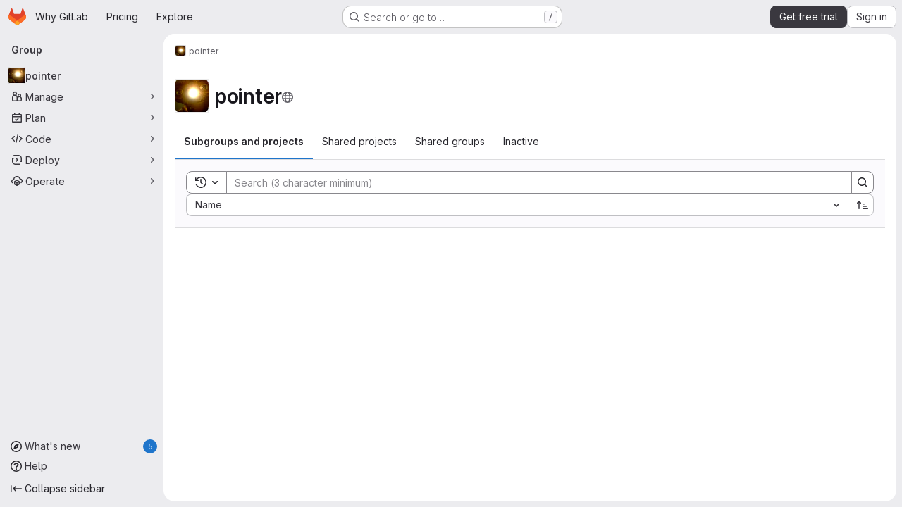

--- FILE ---
content_type: text/javascript
request_url: https://gitlab.com/assets/webpack/commons-pages.groups.show-pages.projects.home_panel-pages.projects.show.651d4a4d.chunk.js
body_size: 4136
content:
(this.webpackJsonp=this.webpackJsonp||[]).push([["commons-pages.groups.show-pages.projects.home_panel-pages.projects.show"],{"7Gq8":function(t,e,i){var o=i("BZxG");t.exports=function(t,e,i){for(var n=-1,s=t.criteria,a=e.criteria,r=s.length,c=i.length;++n<r;){var l=o(s[n],a[n]);if(l)return n>=c?l:l*("desc"==i[n]?-1:1)}return t.index-e.index}},"95R8":function(t,e,i){var o=i("90g9"),n=i("aEqC"),s=i("nHTl"),a=i("QwWC"),r=i("uHqx"),c=i("wJPF"),l=i("7Gq8"),d=i("uYOL"),u=i("P/Kr");t.exports=function(t,e,i){e=e.length?o(e,(function(t){return u(t)?function(e){return n(e,1===t.length?t[0]:t)}:t})):[d];var p=-1;e=o(e,c(s));var f=a(t,(function(t,i,n){return{criteria:o(e,(function(e){return e(t)})),index:++p,value:t}}));return r(f,(function(t,e){return l(t,e,i)}))}},BZxG:function(t,e,i){var o=i("G1mR");t.exports=function(t,e){if(t!==e){var i=void 0!==t,n=null===t,s=t==t,a=o(t),r=void 0!==e,c=null===e,l=e==e,d=o(e);if(!c&&!d&&!a&&t>e||a&&r&&l&&!c&&!d||n&&r&&l||!i&&l||!s)return 1;if(!n&&!a&&!d&&t<e||d&&i&&s&&!n&&!a||c&&i&&s||!r&&s||!l)return-1}return 0}},QwWC:function(t,e,i){var o=i("2v8U"),n=i("20jF");t.exports=function(t,e){var i=-1,s=n(t)?Array(t.length):[];return o(t,(function(t,o,n){s[++i]=e(t,o,n)})),s}},TKCn:function(t,e,i){var o=i("4ips"),n=i("95R8"),s=i("Opi0"),a=i("etTJ"),r=s((function(t,e){if(null==t)return[];var i=e.length;return i>1&&a(t,e[0],e[1])?e=[]:i>2&&a(e[0],e[1],e[2])&&(e=[e[0]]),n(t,o(e,1),[])}));t.exports=r},UFYv:function(t,e,i){"use strict";i("3UXl"),i("iyoE");var o=i("93nq"),n=i("4Fqu"),s=i("CbCZ"),a=i("zIFf"),r=i("qPgm"),c=i("/lV4");const l={notificationTitles:{participating:Object(c.i)("NotificationLevel|Participate"),mention:Object(c.i)("NotificationLevel|On mention"),watch:Object(c.i)("NotificationLevel|Watch"),global:Object(c.i)("NotificationLevel|Global"),disabled:Object(c.i)("NotificationLevel|Disabled"),custom:Object(c.i)("NotificationLevel|Custom")},notificationTooltipTitle:Object(c.a)("Notification setting - %{notification_title}"),notificationDescriptions:{participating:Object(c.a)("You will only receive notifications for items you have participated in"),mention:Object(c.a)("You will receive notifications only for comments in which you were @mentioned"),watch:Object(c.a)("You will receive notifications for most activity"),disabled:Object(c.a)("You will not get any notifications via email"),global:Object(c.a)("Use your global notification setting"),custom:Object(c.a)("You will only receive notifications for items you have participated in and the events you choose"),owner_disabled:Object(c.a)("Notifications have been disabled by the project or group owner")},updateNotificationLevelErrorMessage:Object(c.a)("An error occurred while updating the notification settings. Please try again."),loadNotificationLevelErrorMessage:Object(c.a)("An error occurred while loading the notification settings. Please try again."),customNotificationsModal:{title:Object(c.a)("Custom notification events"),bodyTitle:Object(c.a)("Notification events"),bodyMessage:Object(c.a)("With custom notification levels you receive notifications for the same events as in the Participate level, with additional selected events. For more information, see %{notificationLinkStart}notification emails%{notificationLinkEnd}.")},eventNames:{approver:Object(c.i)("NotificationEvent|Merge request you're eligible to approve is created"),change_reviewer_merge_request:Object(c.i)("NotificationEvent|Merge request reviewers are changed"),close_issue:Object(c.i)("NotificationEvent|Issue is closed"),close_merge_request:Object(c.i)("NotificationEvent|Merge request is closed"),failed_pipeline:Object(c.i)("NotificationEvent|Pipeline fails"),fixed_pipeline:Object(c.i)("NotificationEvent|Pipeline is fixed"),issue_due:Object(c.i)("NotificationEvent|Issue is due tomorrow"),merge_merge_request:Object(c.i)("NotificationEvent|Merge request is merged"),merge_when_pipeline_succeeds:Object(c.i)("NotificationEvent|Merge request is set to auto-merge"),moved_project:Object(c.i)("NotificationEvent|Project is moved"),new_epic:Object(c.i)("NotificationEvent|Epic is created"),new_issue:Object(c.i)("NotificationEvent|Issue is created"),new_merge_request:Object(c.i)("NotificationEvent|Merge request is created"),new_note:Object(c.i)("NotificationEvent|Comment is added"),new_release:Object(c.i)("NotificationEvent|Release is created"),push_to_merge_request:Object(c.i)("NotificationEvent|Merge request receives a push"),reassign_issue:Object(c.i)("NotificationEvent|Issue is reassigned"),reassign_merge_request:Object(c.i)("NotificationEvent|Merge request is reassigned"),reopen_issue:Object(c.i)("NotificationEvent|Issue is reopened"),reopen_merge_request:Object(c.i)("NotificationEvent|Merge request is reopened"),service_account_failed_pipeline:Object(c.i)("NotificationEvent|Pipeline by Service Account fails"),service_account_fixed_pipeline:Object(c.i)("NotificationEvent|Pipeline by Service Account is fixed"),service_account_success_pipeline:Object(c.i)("NotificationEvent|Pipeline by Service Account is successful"),success_pipeline:Object(c.i)("NotificationEvent|Pipeline is successful")}};var d=i("TKCn"),u=i.n(d),p=(i("UezY"),i("z6RN"),i("hG7+"),i("Oxu3")),f=i("dIEn"),h=i("Jx7q"),v=i("NnjE"),g=i("L78D"),m=i("LZPs"),b={name:"CustomNotificationsModal",components:{GlModal:p.a,GlSprintf:f.a,GlLink:h.a,GlLoadingIcon:v.a,GlFormGroup:g.a,GlFormCheckbox:m.a},inject:{projectId:{default:null},groupId:{default:null},helpPagePath:{default:""}},model:{prop:"visible",event:"change"},props:{modalId:{type:String,required:!1,default:"custom-notifications-modal"},visible:{type:Boolean,required:!1,default:!1}},data:()=>({isLoading:!1,events:[]}),methods:{buildEvents(t){var e=this;const i=Object.keys(t).filter((function(t){return t in e.$options.i18n.eventNames})).map((function(i){return{id:i,enabled:Boolean(t[i]),name:e.$options.i18n.eventNames[i]||"",loading:!1}}));return u()(i,"name")},async onOpen(){this.events.length||await this.loadNotificationSettings()},async loadNotificationSettings(){this.isLoading=!0;try{const{data:{events:t}}=await r.b.getNotificationSettings(this.projectId,this.groupId);this.events=this.buildEvents(t)}catch(t){this.$toast.show(this.$options.i18n.loadNotificationLevelErrorMessage)}finally{this.isLoading=!1}},async updateEvent(t,e){const i=this.events.findIndex((function(t){return t.id===e.id}));this.events.splice(i,1,{...this.events[i],loading:!0});try{const{data:{events:i}}=await r.b.updateNotificationSettings(this.projectId,this.groupId,{[e.id]:t});this.events=this.buildEvents(i)}catch(t){this.$toast.show(this.$options.i18n.updateNotificationLevelErrorMessage)}}},i18n:l},w=i("tBpV"),j=Object(w.a)(b,(function(){var t=this,e=t._self._c;return e("gl-modal",t._g({ref:"modal",attrs:{visible:t.visible,"modal-id":t.modalId,title:t.$options.i18n.customNotificationsModal.title},on:{show:t.onOpen}},t.$listeners),[e("div",{staticClass:"container-fluid"},[e("div",{staticClass:"row"},[e("div",{staticClass:"gl-col-lg-4"},[e("h4",{staticClass:"gl-mt-0",attrs:{"data-testid":"modalBodyTitle"}},[t._v("\n          "+t._s(t.$options.i18n.customNotificationsModal.bodyTitle)+"\n        ")]),t._v(" "),e("gl-sprintf",{attrs:{message:t.$options.i18n.customNotificationsModal.bodyMessage},scopedSlots:t._u([{key:"notificationLink",fn:function({content:i}){return[e("gl-link",{attrs:{href:t.helpPagePath,target:"_blank"}},[t._v(t._s(i))])]}}])})],1),t._v(" "),e("div",{staticClass:"gl-col-lg-8"},[t.isLoading?e("gl-loading-icon",{staticClass:"gl-mt-3",attrs:{size:"lg"}}):t._l(t.events,(function(i){return e("gl-form-group",{key:i.id},[e("gl-form-checkbox",{attrs:{"data-testid":"notification-setting-"+i.id},on:{change:function(e){return t.updateEvent(e,i)}},model:{value:i.enabled,callback:function(e){t.$set(i,"enabled",e)},expression:"event.enabled"}},[e("strong",[t._v(t._s(i.name))]),i.loading?e("gl-loading-icon",{staticClass:"gl-ml-2",attrs:{size:"sm",inline:!0}}):t._e()],1)],1)}))],2)])])])}),[],!1,null,null,null).exports,_={name:"NotificationsDropdown",components:{GlCollapsibleListbox:o.a,GlButtonGroup:n.a,GlButton:s.a,CustomNotificationsModal:j},directives:{GlTooltip:a.a},inject:{containerClass:{default:""},emailsDisabled:{default:!1},dropdownItems:{default:[]},buttonSize:{default:"medium"},initialNotificationLevel:{default:""},projectId:{default:null},groupId:{default:null},showLabel:{default:!1}},data(){return{selectedNotificationLevel:this.initialNotificationLevel,isLoading:!1,notificationsModalVisible:!1}},computed:{notificationLevels(){var t=this;return[{text:"",options:this.dropdownItems.map((function(e){return{value:e,text:t.$options.i18n.notificationTitles[e]||"",secondaryText:t.$options.i18n.notificationDescriptions[e]||""}}))},{text:this.$options.i18n.notificationTitles.custom,textSrOnly:!0,options:[{value:this.$options.customLevel,text:this.$options.i18n.notificationTitles.custom,secondaryText:this.$options.i18n.notificationDescriptions.custom}]}]},isCustomNotification(){return"custom"===this.selectedNotificationLevel},buttonIcon(){return this.isLoading?"":"disabled"===this.selectedNotificationLevel?"notifications-off":"notifications"},buttonText(){const t=this.$options.i18n.notificationTitles[this.selectedNotificationLevel]||this.selectedNotificationLevel;return this.showLabel?t:this.emailsDisabled?this.$options.i18n.notificationDescriptions.owner_disabled:Object(c.j)(this.$options.i18n.notificationTooltipTitle,{notification_title:t})},ariaLabel(){return Object(c.j)(this.$options.i18n.notificationTooltipTitle,{notification_title:this.$options.i18n.notificationTitles[this.selectedNotificationLevel]})}},methods:{openNotificationsModal(){this.isCustomNotification&&(this.notificationsModalVisible=!0)},selectItem(t){t!==this.selectedNotificationLevel&&this.updateNotificationLevel(t)},async updateNotificationLevel(t){this.isLoading=!0;try{await r.b.updateNotificationSettings(this.projectId,this.groupId,{level:t}),this.selectedNotificationLevel=t,this.openNotificationsModal()}catch(t){this.$toast.show(this.$options.i18n.updateNotificationLevelErrorMessage)}finally{this.isLoading=!1}}},customLevel:"custom",i18n:l,modalId:"custom-notifications-modal"},N=Object(w.a)(_,(function(){var t=this,e=t._self._c;return e("div",{class:t.containerClass},[e("gl-button-group",[t.isCustomNotification?e("gl-button",{directives:[{name:"gl-tooltip",rawName:"v-gl-tooltip",value:{title:t.buttonText},expression:"{ title: buttonText }"}],attrs:{"data-testid":"notification-split-icon",category:"primary",variant:"default","aria-label":t.__("Notification setting - Custom"),size:t.buttonSize,icon:t.buttonIcon},on:{click:t.openNotificationsModal}}):t._e(),t._v(" "),e("gl-collapsible-listbox",{directives:[{name:"gl-tooltip",rawName:"v-gl-tooltip",value:{title:t.buttonText},expression:"{ title: buttonText }"}],attrs:{"data-testid":"notification-dropdown",size:t.buttonSize,icon:t.isCustomNotification?"":t.buttonIcon,items:t.notificationLevels,"toggle-text":t.buttonText,loading:t.isLoading,disabled:t.emailsDisabled,"aria-label":t.ariaLabel,selected:t.selectedNotificationLevel,"text-sr-only":!t.showLabel||t.isCustomNotification},on:{select:t.selectItem},scopedSlots:t._u([{key:"list-item",fn:function({item:i}){return[e("div",{staticClass:"gl-flex gl-flex-col"},[e("span",{staticClass:"gl-font-bold"},[t._v(t._s(i.text))]),t._v(" "),e("span",{staticClass:"gl-text-sm gl-text-subtle"},[t._v(t._s(i.secondaryText))])])]}}])})],1),t._v(" "),e("custom-notifications-modal",{attrs:{"modal-id":t.$options.modalId},model:{value:t.notificationsModalVisible,callback:function(e){t.notificationsModalVisible=e},expression:"notificationsModalVisible"}})],1)}),[],!1,null,null,null);e.a=N.exports},sijA:function(t,e,i){"use strict";var o=i("AxB5"),n=i("nuJP"),s=i("2TqH"),a=i("zIFf"),r=i("/lV4"),c=i("AxUD"),l={components:{GlDisclosureDropdownItem:o.a,GlDisclosureDropdownGroup:n.a,GlDisclosureDropdown:s.a},directives:{GlTooltip:a.a},inject:["isGroup","groupOrProjectId","leavePath","leaveConfirmMessage","withdrawPath","withdrawConfirmMessage","requestAccessPath","canEdit","editPath"],data:()=>({isDropdownVisible:!1}),computed:{namespaceType(){return this.isGroup?c.u:c.v},hasPath(){return this.leavePath||this.withdrawPath||this.requestAccessPath},settingsTitle(){return this.isGroup?this.$options.i18n.groupSettings:this.$options.i18n.projectSettings},leaveTitle(){return this.isGroup?this.$options.i18n.groupLeaveTitle:this.$options.i18n.projectLeaveTitle},copyTitle(){return this.isGroup?this.$options.i18n.groupCopyTitle:this.$options.i18n.projectCopyTitle},copiedToClipboard(){return this.isGroup?this.$options.i18n.groupCopiedToClipboard:this.$options.i18n.projectCopiedToClipboard},leaveItem(){return{text:this.leaveTitle,href:this.leavePath,variant:"danger",extraAttrs:{"aria-label":this.leaveTitle,"data-method":"delete","data-confirm":this.leaveConfirmMessage,"data-confirm-btn-variant":"danger","data-testid":`leave-${this.namespaceType}-link`,rel:"nofollow",class:"js-leave-link"}}},withdrawItem(){return{text:this.$options.i18n.withdrawAccessTitle,href:this.withdrawPath,extraAttrs:{"data-method":"delete","data-confirm":this.withdrawConfirmMessage,"data-testid":"withdraw-access-link",rel:"nofollow"}}},requestAccessItem(){return{text:this.$options.i18n.requestAccessTitle,href:this.requestAccessPath,extraAttrs:{"data-method":"post","data-testid":"request-access-link",rel:"nofollow"}}},copyIdItem(){var t=this;return{text:Object(r.j)(this.copyTitle,{id:this.groupOrProjectId}),action:function(){t.$toast.show(t.copiedToClipboard)},extraAttrs:{"data-testid":`copy-${this.namespaceType}-id`}}},settingsItem(){return{text:this.settingsTitle,href:this.editPath,extraAttrs:{"data-testid":`settings-${this.namespaceType}-link`}}},showDropdownTooltip(){return this.isDropdownVisible?"":this.$options.i18n.actionsLabel}},methods:{showDropdown(){this.isDropdownVisible=!0},hideDropdown(){this.isDropdownVisible=!1}},i18n:{actionsLabel:Object(r.a)("More actions"),groupCopiedToClipboard:Object(r.i)("GroupPage|Group ID copied to clipboard."),projectCopiedToClipboard:Object(r.i)("ProjectPage|Project ID copied to clipboard."),groupLeaveTitle:Object(r.a)("Leave group"),projectLeaveTitle:Object(r.a)("Leave project"),withdrawAccessTitle:Object(r.a)("Withdraw Access Request"),requestAccessTitle:Object(r.a)("Request Access"),groupCopyTitle:Object(r.i)("GroupPage|Copy group ID: %{id}"),projectCopyTitle:Object(r.i)("ProjectPage|Copy project ID: %{id}"),projectSettings:Object(r.i)("ProjectPage|Project settings"),groupSettings:Object(r.i)("GroupPage|Group settings")}},d=i("tBpV"),u=Object(d.a)(l,(function(){var t=this,e=t._self._c;return e("gl-disclosure-dropdown",{directives:[{name:"gl-tooltip",rawName:"v-gl-tooltip",value:t.showDropdownTooltip,expression:"showDropdownTooltip"}],attrs:{category:"tertiary",icon:"ellipsis_v","no-caret":"","toggle-text":t.$options.i18n.actionsLabel,"text-sr-only":"","data-testid":"groups-projects-more-actions-dropdown"},on:{shown:t.showDropdown,hidden:t.hideDropdown}},[t.groupOrProjectId?e("gl-disclosure-dropdown-item",{attrs:{item:t.copyIdItem,"data-clipboard-text":t.groupOrProjectId}}):t._e(),t._v(" "),t.canEdit?e("gl-disclosure-dropdown-item",{attrs:{item:t.settingsItem}}):t._e(),t._v(" "),t.hasPath?e("gl-disclosure-dropdown-group",{attrs:{bordered:""}},[t.leavePath?e("gl-disclosure-dropdown-item",{ref:"leaveItem",attrs:{item:t.leaveItem}}):t.withdrawPath?e("gl-disclosure-dropdown-item",{attrs:{item:t.withdrawItem}}):t.requestAccessPath?e("gl-disclosure-dropdown-item",{attrs:{item:t.requestAccessItem}}):t._e()],1):t._e()],1)}),[],!1,null,null,null);e.a=u.exports},uHqx:function(t,e){t.exports=function(t,e){var i=t.length;for(t.sort(e);i--;)t[i]=t[i].value;return t}}}]);
//# sourceMappingURL=commons-pages.groups.show-pages.projects.home_panel-pages.projects.show.651d4a4d.chunk.js.map

--- FILE ---
content_type: text/javascript
request_url: https://gitlab.com/assets/webpack/ea5501e9.6071aa07.chunk.js
body_size: 6285
content:
(this.webpackJsonp=this.webpackJsonp||[]).push([["ea5501e9"],{ShIi:function(e,t,i){"use strict";i("eJ0a");var n=i("d85j"),r=i("9/Bc"),a=i("4Qts"),o=i("HqXx"),s=i("l0QG"),l=i("/lV4"),u=i("SNRI"),c=i("QmxP"),d=i("ZKGg"),p=i("iJII"),m=i("NnjE"),v=i("o4PY"),g=i.n(v),h=i("9uJu"),f=i("7F3p"),b=i("jlnU"),_=i("COEd"),k=i("Oxu3"),y=i("4qOP"),j=i("uAXS"),S=i("kHc+"),O={name:"GroupListItemLeaveModal",components:{GlModal:k.a},model:{prop:"visible",event:"change"},props:{visible:{type:Boolean,required:!1,default:!1},modalId:{type:String,required:!0},group:{type:Object,required:!0}},data:()=>({isLoading:!1}),modal:{actionCancel:{text:Object(l.a)("Cancel")}},computed:{title(){return Object(y.a)(Object(l.i)('GroupsTree|Are you sure you want to leave "%{fullName}"?'),{fullName:this.group.fullName})},actionPrimary(){return{text:Object(l.i)("GroupsTree|Leave group"),attributes:{variant:"danger",loading:this.isLoading}}}},methods:{async handlePrimary(){this.isLoading=!0;try{await Object(S.b)(this.group.id,gon.current_user_id),this.$emit("success"),Object(j.e)(this.group)}catch(e){Object(b.createAlert)({message:Object(l.i)("GroupsTree|An error occurred while leaving the group. Please refresh the page to try again."),error:e,captureError:!0})}finally{this.isLoading=!1}}}},G=i("tBpV"),L=Object(G.a)(O,(function(){var e=this,t=e._self._c;return t("gl-modal",e._b({attrs:{"modal-id":e.modalId,visible:e.visible,title:e.title,"action-primary":e.actionPrimary},on:{primary:function(t){return t.preventDefault(),e.handlePrimary.apply(null,arguments)},change:function(t){return e.$emit("change")}}},"gl-modal",e.$options.modal,!1),[t("p",[e._v(e._s(e.s__("GroupsTree|When you leave this group:")))]),e._v(" "),t("ul",[t("li",[e._v(e._s(e.s__("GroupsTree|You lose access to all projects within this group")))]),e._v(" "),t("li",[e._v("\n      "+e._s(e.s__("GroupsTree|Your assigned issues and merge requests remain, but you cannot view or modify them"))+"\n    ")]),e._v(" "),t("li",[e._v(e._s(e.s__("GroupsTree|You need an invitation to rejoin")))])])])}),[],!1,null,null,null).exports,D=i("bE1i"),A=i("dIEn"),N=i("QGUv"),C={name:"GroupListItemPreventDeleteModal",i18n:{title:Object(l.a)("Group can't be be deleted"),message:Object(l.a)("This group can't be deleted because it is linked to a subscription. To delete this group, %{linkStart}link the subscription%{linkEnd} with a different group.")},components:{GlModal:k.a,GlSprintf:A.a,HelpPageLink:N.a},props:{visible:{type:Boolean,required:!0},modalId:{type:String,required:!0}},CANCEL_PROPS:{text:Object(l.a)("Cancel")}},w=Object(G.a)(C,(function(){var e=this,t=e._self._c;return t("gl-modal",{attrs:{visible:e.visible,"modal-id":e.modalId,"data-testid":e.modalId,title:e.$options.i18n.title,size:"sm","action-cancel":e.$options.CANCEL_PROPS},on:{change:function(t){return e.$emit("change",t)}}},[t("gl-sprintf",{attrs:{message:e.$options.i18n.message},scopedSlots:e._u([{key:"link",fn:function({content:i}){return[t("help-page-link",{attrs:{href:"subscriptions/manage_subscription",anchor:"link-subscription-to-a-group"}},[e._v(e._s(i))])]}}])})],1)}),[],!1,null,null,null).exports,P=i("vLO8"),I=i("ygVz"),M=i("EF/t"),F=i("2ibD"),E={name:"GroupListItemActions",components:{GlLoadingIcon:m.a,ListActions:_.a,GroupListItemLeaveModal:L,GroupListItemPreventDeleteModal:w,GroupDeleteModal:D.a},mixins:[I.a.mixin()],props:{group:{type:Object,required:!0}},data:()=>({actionsLoading:!1,isDeleteModalVisible:!1,isDeleteModalLoading:!1,isLeaveModalVisible:!1,leaveModalId:g()("groups-list-item-leave-modal-id-"),deleteModalId:g()("groups-list-item-delete-modal-id-")}),computed:{availableActions(){var e;return null!==(e=this.group.availableActions)&&void 0!==e?e:[]},actions(){var e=this;const t={[P.b]:{text:Object(l.j)(Object(l.i)("Groups|Copy group ID: %{id}"),{id:this.group.id}),action:this.onCopyId},[P.e]:{href:this.group.editPath},[P.a]:{action:function(){return e.onActionWithLoading({action:e.archive,errorMessage:Object(l.a)("An error occurred archiving this group. Please refresh the page to try again.")})}},[P.i]:{action:function(){return e.onActionWithLoading({action:e.unarchive,errorMessage:Object(l.a)("An error occurred unarchiving this group. Please refresh the page to try again.")})}},[P.h]:{action:function(){return e.onActionWithLoading({action:e.restore,errorMessage:Object(l.a)("An error occurred restoring this group. Please refresh the page to try again.")})}},[P.c]:{action:this.onActionDelete},[P.d]:{action:this.onActionDelete},[P.f]:{text:Object(l.a)("Leave group"),action:this.onActionLeave}};return this.group.requestAccessPath&&(t[P.g]={href:this.group.requestAccessPath,extraAttrs:{"data-method":"post","data-testid":"request-access-link",rel:"nofollow"}}),this.group.withdrawAccessRequestPath&&(t[P.j]={href:this.group.withdrawAccessRequestPath,extraAttrs:{"data-method":"delete","data-testid":"withdraw-access-link","data-confirm":Object(l.j)(Object(l.i)("Groups|Are you sure you want to withdraw your access request for the %{fullName} group?"),{fullName:this.group.fullName}),rel:"nofollow"}}),t},hasActionDelete(){var e,t;return(null===(e=this.group.availableActions)||void 0===e?void 0:e.includes(P.c))||(null===(t=this.group.availableActions)||void 0===t?void 0:t.includes(P.d))},hasActionLeave(){var e;return null===(e=this.group.availableActions)||void 0===e?void 0:e.includes(P.f)}},methods:{refetch(){this.$emit("refetch")},async archive(){await Object(S.a)(this.group.id),this.refetch(),Object(j.c)(this.group),this.trackEvent("archive_namespace_in_quick_action",{label:M.i.GROUP,property:"archive"})},async unarchive(){await Object(S.h)(this.group.id),this.refetch(),Object(j.g)(this.group),this.trackEvent("archive_namespace_in_quick_action",{label:M.i.GROUP,property:"unarchive"})},async restore(){await Object(S.g)(this.group.id),this.refetch(),Object(j.f)(this.group)},async onActionWithLoading({action:e,errorMessage:t}){this.actionsLoading=!0;try{await e()}catch(e){Object(b.createAlert)({message:t,error:e,captureError:!0})}finally{this.actionsLoading=!1}},async onCopyId(){this.trackEvent("click_copy_id_in_group_quick_actions");try{await Object(h.a)(this.group.id),this.$toast.show(Object(l.i)("Groups|Group ID copied to clipboard."))}catch(e){f.b(e)}},onActionDelete(){this.isDeleteModalVisible=!0},onDeleteModalChange(e){this.isDeleteModalVisible=e},async onDeleteModalPrimary(){this.isDeleteModalLoading=!0;try{await F.a.delete(this.group.relativeWebUrl,{params:Object(j.b)(this.group)}),this.refetch(),Object(j.d)(this.group)}catch(e){Object(b.createAlert)({message:Object(l.a)("An error occurred deleting the group. Please refresh the page to try again."),error:e,captureError:!0})}finally{this.isDeleteModalLoading=!1}},onActionLeave(){this.isLeaveModalVisible=!0}}},x=Object(G.a)(E,(function(){var e=this,t=e._self._c;return t("div",[e.actionsLoading?t("gl-loading-icon",{staticClass:"gl-p-3",attrs:{size:"sm"}}):t("list-actions",{attrs:{"data-testid":"groups-list-item-actions",actions:e.actions,"available-actions":e.availableActions}}),e._v(" "),e.hasActionDelete?[e.group.isLinkedToSubscription?t("group-list-item-prevent-delete-modal",{attrs:{visible:e.isDeleteModalVisible,"modal-id":e.deleteModalId},on:{change:e.onDeleteModalChange}}):t("group-delete-modal",{attrs:{"confirm-phrase":e.group.fullPath,"full-name":e.group.fullName,"confirm-loading":e.isDeleteModalLoading,"subgroups-count":e.group.descendantGroupsCount,"projects-count":e.group.projectsCount,"marked-for-deletion":e.group.markedForDeletion,"permanent-deletion-date":e.group.permanentDeletionDate},on:{primary:e.onDeleteModalPrimary},model:{value:e.isDeleteModalVisible,callback:function(t){e.isDeleteModalVisible=t},expression:"isDeleteModalVisible"}})]:e._e(),e._v(" "),e.hasActionLeave?[t("group-list-item-leave-modal",{attrs:{"modal-id":e.leaveModalId,group:e.group},on:{success:e.refetch},model:{value:e.isLeaveModalVisible,callback:function(t){e.isLeaveModalVisible=t},expression:"isLeaveModalVisible"}})]:e._e()],2)}),[],!1,null,null,null).exports,T=i("QbPJ"),q={i18n:{subgroups:Object(l.a)("Subgroups"),projects:Object(l.a)("Projects"),directMembers:Object(l.a)("Direct members")},components:{ListItem:d.a,ListItemStat:p.a,GlIcon:n.a,GlBadge:r.a,GlTooltip:a.a,GroupListItemActions:x,ListItemInactiveBadge:T.a,GroupsListItemPlanBadge:function(){return i.e("76e2ec1c").then(i.bind(null,"NiWF"))}},props:{group:{type:Object,required:!0},showGroupIcon:{type:Boolean,required:!1,default:!1},listItemClass:{type:[String,Array,Object],required:!1,default:""},timestampType:{type:String,required:!1,default:c.b,validator:e=>c.a.includes(e)},includeMicrodata:{type:Boolean,required:!1,default:!1}},computed:{visibility(){return this.group.visibility},visibilityIcon(){return o.p[this.visibility]},visibilityTooltip(){return o.b[this.visibility]},visibilityTooltipTarget(){var e;return null===(e=this.$refs)||void 0===e||null===(e=e.visibilityIcon)||void 0===e?void 0:e.$el},accessLevel(){var e;return null===(e=this.group.accessLevel)||void 0===e?void 0:e.integerValue},accessLevelLabel(){return s.g[this.accessLevel]},shouldShowAccessLevel(){return![void 0,null,s.k].includes(this.accessLevel)},groupIconName(){return this.group.parent?"subgroup":"group"},microdataAttributes(){return this.includeMicrodata?{itemprop:"subOrganization",itemtype:"https://schema.org/Organization",itemscope:!0,avatarAttrs:{itemprop:"logo",labelLinkAttrs:{itemprop:"name"}},descriptionAttrs:{itemprop:"description"}}:{}},descendantGroupsCount(){return Object(u.j)(this.group.descendantGroupsCount)},projectsCount(){return Object(u.j)(this.group.projectsCount)},groupMembersCount(){return Object(u.j)(this.group.groupMembersCount)},showDescendantGroupsCount(){return Object(u.e)(this.group.descendantGroupsCount)},showProjectsCount(){return Object(u.e)(this.group.projectsCount)},showGroupMembersCount(){return Object(u.e)(this.group.groupMembersCount)},storageSize(){var e;return this.hasStorageSize?Object(u.h)((null===(e=this.group.projectStatistics)||void 0===e?void 0:e.storageSize)||0):null},hasStorageSize(){return Object.hasOwn(this.group,"projectStatistics")},hasActions(){var e;return null===(e=this.group.availableActions)||void 0===e?void 0:e.length},dataTestid(){return"groups-list-item-"+this.group.id}},methods:{refetch(){this.$emit("refetch")},onVisibilityTooltipShown(){this.$emit("hover-visibility",this.visibility)}}},V=Object(G.a)(q,(function(){var e=this,t=e._self._c;return t("list-item",e._b({attrs:{resource:e.group,"show-icon":e.showGroupIcon,"icon-name":e.groupIconName,"list-item-class":e.listItemClass,"timestamp-type":e.timestampType,"data-testid":e.dataTestid},on:{"click-avatar":function(t){return e.$emit("click-avatar")}},scopedSlots:e._u([{key:"children-toggle",fn:function(){return[e._t("children-toggle")]},proxy:!0},{key:"avatar-meta",fn:function(){return[e.visibility?[t("gl-icon",{ref:"visibilityIcon",attrs:{name:e.visibilityIcon,variant:"subtle"}}),e._v(" "),t("gl-tooltip",{attrs:{target:function(){return e.visibilityTooltipTarget}},on:{shown:e.onVisibilityTooltipShown}},[e._v(e._s(e.visibilityTooltip))])]:e._e(),e._v(" "),e.shouldShowAccessLevel?t("gl-badge",{staticClass:"gl-block",attrs:{"data-testid":"user-access-role"}},[e._v(e._s(e.accessLevelLabel))]):e._e()]},proxy:!0},{key:"stats",fn:function(){return[t("list-item-inactive-badge",{attrs:{resource:e.group}}),e._v(" "),e.hasStorageSize?t("gl-badge",{attrs:{"data-testid":"storage-size"}},[e._v(e._s(e.storageSize))]):e._e(),e._v(" "),t("groups-list-item-plan-badge",{attrs:{group:e.group}}),e._v(" "),e.showDescendantGroupsCount?t("list-item-stat",{attrs:{"tooltip-text":e.$options.i18n.subgroups,"icon-name":"subgroup",stat:e.descendantGroupsCount,"data-testid":"subgroups-count"},on:{hover:function(t){return e.$emit("hover-stat","subgroups-count")}}}):e._e(),e._v(" "),e.showProjectsCount?t("list-item-stat",{attrs:{"tooltip-text":e.$options.i18n.projects,"icon-name":"project",stat:e.projectsCount,"data-testid":"projects-count"},on:{hover:function(t){return e.$emit("hover-stat","projects-count")}}}):e._e(),e._v(" "),e.showGroupMembersCount?t("list-item-stat",{attrs:{"tooltip-text":e.$options.i18n.directMembers,"icon-name":"users",stat:e.groupMembersCount,"data-testid":"members-count"},on:{hover:function(t){return e.$emit("hover-stat","members-count")}}}):e._e()]},proxy:!0},e.hasActions?{key:"actions",fn:function(){return[t("group-list-item-actions",{attrs:{group:e.group},on:{refetch:e.refetch}})]},proxy:!0}:null,{key:"children",fn:function(){return[e._t("children")]},proxy:!0}],null,!0)},"list-item",e.microdataAttributes,!1))}),[],!1,null,null,null);t.a=V.exports},aQeU:function(e,t,i){var n={kind:"Document",definitions:[{kind:"FragmentDefinition",name:{kind:"Name",value:"Group"},typeCondition:{kind:"NamedType",name:{kind:"Name",value:"Group"}},directives:[],selectionSet:{kind:"SelectionSet",selections:[{kind:"FragmentSpread",name:{kind:"Name",value:"GroupInterface"},directives:[]},{kind:"Field",name:{kind:"Name",value:"editPath"},arguments:[],directives:[]},{kind:"Field",name:{kind:"Name",value:"parent"},arguments:[],directives:[],selectionSet:{kind:"SelectionSet",selections:[{kind:"Field",name:{kind:"Name",value:"id"},arguments:[],directives:[]}]}},{kind:"Field",name:{kind:"Name",value:"descriptionHtml"},arguments:[],directives:[]},{kind:"Field",name:{kind:"Name",value:"descendantGroupsCount"},arguments:[],directives:[]},{kind:"Field",name:{kind:"Name",value:"projectsCount"},arguments:[],directives:[]},{kind:"Field",name:{kind:"Name",value:"groupMembersCount"},arguments:[],directives:[]},{kind:"Field",name:{kind:"Name",value:"visibility"},arguments:[],directives:[]},{kind:"Field",name:{kind:"Name",value:"createdAt"},arguments:[],directives:[]},{kind:"Field",name:{kind:"Name",value:"updatedAt"},arguments:[],directives:[]},{kind:"Field",name:{kind:"Name",value:"maxAccessLevel"},arguments:[],directives:[],selectionSet:{kind:"SelectionSet",selections:[{kind:"Field",name:{kind:"Name",value:"integerValue"},arguments:[],directives:[]}]}},{kind:"Field",name:{kind:"Name",value:"isLinkedToSubscription"},arguments:[],directives:[]},{kind:"Field",name:{kind:"Name",value:"archived"},arguments:[],directives:[]},{kind:"Field",name:{kind:"Name",value:"isSelfArchived"},arguments:[],directives:[]},{kind:"Field",name:{kind:"Name",value:"markedForDeletion"},arguments:[],directives:[]},{kind:"Field",name:{kind:"Name",value:"isSelfDeletionInProgress"},arguments:[],directives:[]},{kind:"Field",name:{kind:"Name",value:"isSelfDeletionScheduled"},arguments:[],directives:[]},{kind:"Field",name:{kind:"Name",value:"permanentDeletionDate"},arguments:[],directives:[]}]}}],loc:{start:0,end:457}};n.loc.source={body:'#import "~/graphql_shared/fragments/group_interface.fragment.graphql"\n\nfragment Group on Group {\n  ...GroupInterface\n  editPath\n  parent {\n    id\n  }\n  descriptionHtml\n  descendantGroupsCount\n  projectsCount\n  groupMembersCount\n  visibility\n  createdAt\n  updatedAt\n  maxAccessLevel {\n    integerValue\n  }\n  isLinkedToSubscription\n  archived\n  isSelfArchived\n  markedForDeletion\n  isSelfDeletionInProgress\n  isSelfDeletionScheduled\n  permanentDeletionDate\n}\n',name:"GraphQL request",locationOffset:{line:1,column:1}};var r={};n.definitions=n.definitions.concat(i("i5KB").definitions.filter((function(e){if("FragmentDefinition"!==e.kind)return!0;var t=e.name.value;return!r[t]&&(r[t]=!0,!0)})));var a={};function o(e,t){for(var i=0;i<e.definitions.length;i++){var n=e.definitions[i];if(n.name&&n.name.value==t)return n}}n.definitions.forEach((function(e){if(e.name){var t=new Set;!function e(t,i){if("FragmentSpread"===t.kind)i.add(t.name.value);else if("VariableDefinition"===t.kind){var n=t.type;"NamedType"===n.kind&&i.add(n.name.value)}t.selectionSet&&t.selectionSet.selections.forEach((function(t){e(t,i)})),t.variableDefinitions&&t.variableDefinitions.forEach((function(t){e(t,i)})),t.definitions&&t.definitions.forEach((function(t){e(t,i)}))}(e,t),a[e.name.value]=t}})),e.exports=n,e.exports.Group=function(e,t){var i={kind:e.kind,definitions:[o(e,t)]};e.hasOwnProperty("loc")&&(i.loc=e.loc);var n=a[t]||new Set,r=new Set,s=new Set;for(n.forEach((function(e){s.add(e)}));s.size>0;){var l=s;s=new Set,l.forEach((function(e){r.has(e)||(r.add(e),(a[e]||new Set).forEach((function(e){s.add(e)})))}))}return r.forEach((function(t){var n=o(e,t);n&&i.definitions.push(n)})),i}(n,"Group")},bE1i:function(e,t,i){"use strict";var n=i("lCTV"),r=i("dIEn"),a=i("QGUv"),o=i("SNRI"),s=i("Pzb3"),l={name:"GroupDeleteModal",RESOURCE_TYPES:i("EF/t").i,components:{GroupsProjectsDeleteModal:s.a,GlAlert:n.a,GlSprintf:r.a,HelpPageLink:a.a},model:{prop:"visible",event:"change"},props:{visible:{type:Boolean,required:!0},confirmPhrase:{type:String,required:!0},fullName:{type:String,required:!0},confirmLoading:{type:Boolean,required:!1,default:!1},subgroupsCount:{type:Number,required:!1,default:null},projectsCount:{type:Number,required:!1,default:null},markedForDeletion:{type:Boolean,required:!0},permanentDeletionDate:{type:String,required:!0}},emits:["primary","change"],computed:{hasStats(){return null!==this.subgroupsCount||null!==this.projectsCount}},methods:{numberToMetricPrefix:o.j}},u=i("tBpV"),c=Object(u.a)(l,(function(){var e=this,t=e._self._c;return t("groups-projects-delete-modal",{attrs:{"resource-type":e.$options.RESOURCE_TYPES.GROUP,visible:e.visible,"confirm-phrase":e.confirmPhrase,"full-name":e.fullName,"confirm-loading":e.confirmLoading,"marked-for-deletion":e.markedForDeletion,"permanent-deletion-date":e.permanentDeletionDate},on:{primary:function(t){return e.$emit("primary")},change:function(t){return e.$emit("change",t)}},scopedSlots:e._u([{key:"alert",fn:function(){return[e.hasStats?t("gl-alert",{staticClass:"gl-mb-5",attrs:{variant:"danger",dismissible:!1,title:e.s__("Groups|You are about to delete this group containing:")}},[t("ul",{attrs:{"data-testid":"group-delete-modal-stats"}},[null!==e.subgroupsCount?t("li",[t("gl-sprintf",{attrs:{message:e.n__("%{count} subgroup","%{count} subgroups",e.subgroupsCount)},scopedSlots:e._u([{key:"count",fn:function(){return[e._v(e._s(e.numberToMetricPrefix(e.subgroupsCount)))]},proxy:!0}],null,!1,672088501)})],1):e._e(),e._v(" "),null!==e.projectsCount?t("li",[t("gl-sprintf",{attrs:{message:e.n__("%{count} project","%{count} projects",e.projectsCount)},scopedSlots:e._u([{key:"count",fn:function(){return[e._v(e._s(e.numberToMetricPrefix(e.projectsCount)))]},proxy:!0}],null,!1,2397149243)})],1):e._e()]),e._v(" "),t("p",{staticClass:"gl-mb-0"},[e._v("\n        "+e._s(e.s__("Groups|This process deletes the group, subgroups and project repositories, and all related resources."))+"\n      ")])]):e._e()]},proxy:!0},{key:"restore-help-page-link",fn:function({content:i}){return[t("help-page-link",{attrs:{href:"user/group/_index",anchor:"restore-a-group"}},[e._v(e._s(i))])]}}])})}),[],!1,null,null,null);t.a=c.exports},i5KB:function(e,t){var i={kind:"Document",definitions:[{kind:"FragmentDefinition",name:{kind:"Name",value:"GroupInterface"},typeCondition:{kind:"NamedType",name:{kind:"Name",value:"GroupInterface"}},directives:[],selectionSet:{kind:"SelectionSet",selections:[{kind:"Field",name:{kind:"Name",value:"id"},arguments:[],directives:[]},{kind:"Field",name:{kind:"Name",value:"fullName"},arguments:[],directives:[]},{kind:"Field",name:{kind:"Name",value:"fullPath"},arguments:[],directives:[]},{kind:"Field",name:{kind:"Name",value:"name"},arguments:[],directives:[]},{kind:"Field",name:{kind:"Name",value:"webUrl"},arguments:[],directives:[]},{kind:"Field",name:{kind:"Name",value:"avatarUrl"},arguments:[],directives:[]},{kind:"Field",name:{kind:"Name",value:"userPermissions"},arguments:[],directives:[],selectionSet:{kind:"SelectionSet",selections:[{kind:"Field",name:{kind:"Name",value:"archiveGroup"},arguments:[],directives:[]},{kind:"Field",name:{kind:"Name",value:"canLeave"},arguments:[],directives:[]},{kind:"Field",name:{kind:"Name",value:"removeGroup"},arguments:[],directives:[]},{kind:"Field",name:{kind:"Name",value:"viewEditPage"},arguments:[],directives:[]}]}}]}}],loc:{start:0,end:188}};i.loc.source={body:"fragment GroupInterface on GroupInterface {\n  id\n  fullName\n  fullPath\n  name\n  webUrl\n  avatarUrl\n  userPermissions {\n    archiveGroup\n    canLeave\n    removeGroup\n    viewEditPage\n  }\n}\n",name:"GraphQL request",locationOffset:{line:1,column:1}};var n={};function r(e,t){for(var i=0;i<e.definitions.length;i++){var n=e.definitions[i];if(n.name&&n.name.value==t)return n}}i.definitions.forEach((function(e){if(e.name){var t=new Set;!function e(t,i){if("FragmentSpread"===t.kind)i.add(t.name.value);else if("VariableDefinition"===t.kind){var n=t.type;"NamedType"===n.kind&&i.add(n.name.value)}t.selectionSet&&t.selectionSet.selections.forEach((function(t){e(t,i)})),t.variableDefinitions&&t.variableDefinitions.forEach((function(t){e(t,i)})),t.definitions&&t.definitions.forEach((function(t){e(t,i)}))}(e,t),n[e.name.value]=t}})),e.exports=i,e.exports.GroupInterface=function(e,t){var i={kind:e.kind,definitions:[r(e,t)]};e.hasOwnProperty("loc")&&(i.loc=e.loc);var a=n[t]||new Set,o=new Set,s=new Set;for(a.forEach((function(e){s.add(e)}));s.size>0;){var l=s;s=new Set,l.forEach((function(e){o.has(e)||(o.add(e),(n[e]||new Set).forEach((function(e){s.add(e)})))}))}return o.forEach((function(t){var n=r(e,t);n&&i.definitions.push(n)})),i}(i,"GroupInterface")},kFBq:function(e,t,i){"use strict";t.a=i.p+"empty-groups-md.4551d1ae.svg"},uAXS:function(e,t,i){"use strict";i.d(t,"a",(function(){return o})),i.d(t,"d",(function(){return s})),i.d(t,"e",(function(){return l})),i.d(t,"f",(function(){return u})),i.d(t,"c",(function(){return c})),i.d(t,"g",(function(){return d})),i.d(t,"b",(function(){return p}));i("YSE1"),i("z6RN"),i("b+iX");var n=i("udiD"),r=i("/lV4"),a=i("vLO8");const o=function({userPermissions:e,markedForDeletion:t,isSelfDeletionInProgress:i,isSelfDeletionScheduled:n,archived:r,isSelfArchived:o}){var s,l;if(i)return[];const u=e.viewEditPage,c=e.archiveGroup&&!r&&!t&&(null===(s=gon.features)||void 0===s?void 0:s.archiveGroup),d=e.archiveGroup&&o,p=e.removeGroup&&n,{canLeave:m}=e,v=e.removeGroup&&!t,g=e.removeGroup&&n&&(null===(l=gon)||void 0===l?void 0:l.allow_immediate_namespaces_deletion),h={[a.b]:!0,[a.e]:u,[a.a]:c,[a.i]:d,[a.h]:p,[a.f]:m,[a.c]:v,[a.d]:g};return Object.entries(h).flatMap((function([e,t]){return t?[e]:[]}))},s=function(e){e.markedForDeletion?Object(n.default)(Object(r.j)(Object(r.a)("%{group_name} is being deleted."),{group_name:e.name})):Object(n.default)(Object(r.j)(Object(r.a)("%{group_name} moved to pending deletion."),{group_name:e.name}))},l=function(e){Object(n.default)(Object(r.j)(Object(r.a)('You left the "%{group_name}" group.'),{group_name:e.fullName}))},u=function(e){Object(n.default)(Object(r.j)(Object(r.a)("Group '%{group_name}' has been successfully restored."),{group_name:e.fullName}))},c=function(e){Object(n.default)(Object(r.j)(Object(r.a)("Group '%{group_name}' has been successfully archived."),{group_name:e.fullName}))},d=function(e){Object(n.default)(Object(r.j)(Object(r.a)("Group '%{group_name}' has been successfully unarchived."),{group_name:e.fullName}))},p=function(e){return e.markedForDeletion?{permanently_remove:!0}:{}}},xIYG:function(e,t,i){"use strict";i.d(t,"a",(function(){return l})),i.d(t,"b",(function(){return u})),i.d(t,"c",(function(){return c}));i("3UXl"),i("iyoE");var n=i("FxFN"),r=i("3twG"),a=i("4wgn"),o=i("l0QG"),s=i("uAXS");const l=function({id:e,fullName:t,parent:i,maxAccessLevel:a,hasChildren:o,children:u,fullPath:c,...d},p=function(){}){const m={...d,id:Object(n.f)(e),avatarLabel:t,fullName:t,parent:(null==i?void 0:i.id)||null,accessLevel:a,availableActions:Object(s.a)(d),children:null!=u&&u.length?u.map((function(e){return l(e,p)})):[],childrenLoading:!1,hasChildren:Boolean(o),fullPath:c,relativeWebUrl:Object(r.C)("/",gon.relative_url_root,c)};return{...m,...p(m)}},u=function(e,t=function(){}){return e.map((function(e){return l(e,t)}))},c=function(e){var t,i,r,s,l,u;return{__typename:a.z,id:Object(n.c)(a.z,e.id),name:e.name,fullName:e.full_name,fullPath:e.full_path,editPath:e.edit_path,descriptionHtml:e.markdown_description,visibility:e.visibility,createdAt:e.created_at,updatedAt:e.updated_at,avatarUrl:e.avatar_url,archived:e.archived,isSelfArchived:e.is_self_archived,markedForDeletion:e.marked_for_deletion,isSelfDeletionInProgress:e.is_self_deletion_in_progress,isSelfDeletionScheduled:e.is_self_deletion_scheduled,userPermissions:{archiveGroup:e.can_archive,canLeave:e.can_leave,removeGroup:e.can_remove,viewEditPage:e.can_edit},webUrl:e.web_url,groupMembersCount:null!==(t=e.group_members_count)&&void 0!==t?t:null,isLinkedToSubscription:e.is_linked_to_subscription,permanentDeletionDate:e.permanent_deletion_date,maxAccessLevel:{integerValue:null!==(i=e.permission_integer)&&void 0!==i?i:o.k},parent:{id:e.parent_id},descendantGroupsCount:null!==(r=e.subgroup_count)&&void 0!==r?r:null,projectsCount:null!==(s=e.project_count)&&void 0!==s?s:null,children:null!==(l=e.children)&&void 0!==l&&l.length?e.children.map(c):[],childrenCount:null!==(u=e.subgroup_count)&&void 0!==u?u:0,hasChildren:e.has_subgroups}}}}]);
//# sourceMappingURL=ea5501e9.6071aa07.chunk.js.map

--- FILE ---
content_type: text/javascript
request_url: https://gitlab.com/assets/webpack/commons-pages.groups.details-pages.groups.show.9b81cf23.chunk.js
body_size: 4130
content:
(this.webpackJsonp=this.webpackJsonp||[]).push([["commons-pages.groups.details-pages.groups.show"],{"9AxQ":function(t,e,n){"use strict";var i=n("q3oM"),s=n("4qOP"),r=n("qYtX"),o=n("CbCZ"),a=n("vxCR"),l=n("fI8y"),u={name:"GlBanner",components:{CloseButton:r.a,GlButton:o.a,GlCard:a.a,GlIllustration:l.a},props:{title:{type:String,required:!0},buttonAttributes:{type:Object,required:!1,default:function(){return{}}},buttonText:{type:String,required:!0},buttonLink:{type:String,required:!1,default:null},illustrationName:{type:String,required:!1,default:null},svgPath:{type:String,required:!1,default:null},variant:{type:String,required:!1,default:i.n[0],validator:t=>i.n.includes(t)},dismissLabel:{type:String,required:!1,default:function(){return Object(s.b)("GlBanner.closeButtonTitle","Dismiss")}}},computed:{isIntroducing(){return this.variant===i.n[1]}},methods:{handleClose(){this.$emit("close")},primaryButtonClicked(){this.$emit("primary")}}},c=n("tBpV"),d=Object(c.a)(u,(function(){var t=this,e=t._self._c;return e("gl-card",{staticClass:"gl-banner gl-py-6 gl-pl-6 gl-pr-8",class:{"gl-banner-introduction":t.isIntroducing},attrs:{"body-class":"gl-flex !gl-p-0"}},[t.svgPath||t.illustrationName?e("div",{staticClass:"gl-banner-illustration"},[t.illustrationName?e("gl-illustration",{attrs:{name:t.illustrationName}}):t.svgPath?e("img",{attrs:{src:t.svgPath,alt:""}}):t._e()],1):t._e(),t._v(" "),e("div",{staticClass:"gl-banner-content"},[e("h2",{staticClass:"gl-banner-title"},[t._v(t._s(t.title))]),t._v(" "),t._t("default"),t._v(" "),e("gl-button",t._b({attrs:{variant:"confirm",category:"primary","data-testid":"gl-banner-primary-button",href:t.buttonLink},on:{click:t.primaryButtonClicked}},"gl-button",t.buttonAttributes,!1),[t._v(t._s(t.buttonText))]),t._v(" "),t._t("actions")],2),t._v(" "),e("close-button",{staticClass:"gl-banner-close",attrs:{label:t.dismissLabel},on:{click:t.handleClose}})],1)}),[],!1,null,null,null);e.a=d.exports},A2UA:function(t,e,n){"use strict";var i=n("7xOh");e.a=Object(i.a)()},CDaG:function(t,e,n){"use strict";n.d(e,"a",(function(){return a}));var i=n("7jeQ"),s=n.n(i),r=n("2Z+u"),o=n.n(r);n("ZzK0"),n("z6RN"),n("BzOf"),n("UezY"),n("hG7+"),n("aFm2"),n("R9qC");const a=function({items:t=[],properties:e=[],searchQuery:n=""}={}){if(!t||0===t.length)return[];if(""===n)return t;return t.filter((function(t){const i=function(t,e=[]){return t?e&&0!==e.length?(e.forEach((function(e){if(!s()(t,e))throw new Error(e+" does not exist on object. Please provide valid property list.")})),o()(t,e)):t:{}}(t,e);return Object.values(i).some((function(t){return function(t){return t.toString().toLowerCase().includes(n.toLowerCase())}(t)}))}))}},CX32:function(t,e,n){"use strict";n.d(e,"a",(function(){return o}));var i=n("3twG"),s=n("yQ8t"),r=n("d08M");class o{constructor(t){t.addAll([[r.r,function(){return Object(s.a)(".shortcuts-project")}],[r.i,function(){return Object(s.a)(".shortcuts-project-activity")}],[r.t,function(){return Object(s.a)(".shortcuts-deployments-releases")}],[r.l,function(){return Object(s.a)(".shortcuts-tree")}],[r.j,function(){return Object(s.a)(".shortcuts-commits")}],[r.s,function(){return Object(s.a)(".shortcuts-pipelines")}],[r.o,function(){return Object(s.a)(".shortcuts-builds")}],[r.v,function(){return Object(s.a)(".shortcuts-network")}],[r.u,function(){return Object(s.a)(".shortcuts-repository-charts")}],[r.m,function(){return Object(s.a)(".shortcuts-issues")}],[r.n,function(){return Object(s.a)(".shortcuts-issue-boards")}],[r.q,function(){return Object(s.a)(".shortcuts-merge_requests")}],[r.y,function(){return Object(s.a)(".shortcuts-wiki")}],[r.w,function(){return Object(s.a)(".shortcuts-snippets")}],[r.p,function(){return Object(s.a)(".shortcuts-kubernetes")}],[r.k,function(){return Object(s.a)(".shortcuts-environments")}],[r.kb,function(){return Object(s.b)(".shortcuts-compare")}],[r.x,o.navigateToWebIDE],[r.gb,function(){return Object(s.a)(".shortcuts-new-issue")}]])}static navigateToWebIDE(){var t,e,n;const s=Object(i.k)({sourceProjectFullPath:null===(t=window.gl.mrWidgetData)||void 0===t?void 0:t.source_project_full_path,targetProjectFullPath:null===(e=window.gl.mrWidgetData)||void 0===e?void 0:e.target_project_full_path,iid:null===(n=window.gl.mrWidgetData)||void 0===n?void 0:n.iid});if(s){const t=Object(i.g)(s);Object(i.V)(t,!0)}}}},ZRYG:function(t,e,n){"use strict";n.d(e,"a",(function(){return f}));var i=n("Erny"),s=n("CX32"),r=n("ewH8"),o=n("9AxQ"),a=n("A2UA"),l=n("2ibD"),u=n("/lV4");const c=n("ygVz").b.mixin();var d={components:{GlBanner:o.a},mixins:[c],inject:["svgPath","trackLabel","calloutsPath","calloutsFeatureId","groupId"],data(){return{isDismissed:!1,tracking:{label:this.trackLabel}}},mounted(){this.trackOnShow()},methods:{handleClose(){l.a.post(this.calloutsPath,{feature_name:this.calloutsFeatureId,group_id:this.groupId}).catch((function(t){console.error("Failed to dismiss banner.",t)})),this.isDismissed=!0,this.track(this.$options.dismissEvent)},trackOnShow(){var t=this;this.$nextTick((function(){t.isDismissed||t.track(t.$options.displayEvent)}))},openModal(){a.a.$emit("open-modal",{source:this.$options.openModalSource})}},i18n:{title:Object(u.i)("InviteMembersBanner|Collaborate with your team"),body:Object(u.i)("InviteMembersBanner|We noticed that you haven't invited anyone to this group. Invite your colleagues so you can discuss issues, collaborate on merge requests, and share your knowledge."),button_text:Object(u.i)("InviteMembersBanner|Invite your colleagues")},displayEvent:"invite_members_banner_displayed",openModalSource:"invite_members_banner",dismissEvent:"invite_members_banner_dismissed"},p=n("tBpV"),h=Object(p.a)(d,(function(){var t=this,e=t._self._c;return t.isDismissed?t._e():e("gl-banner",{ref:"banner",attrs:{"data-testid":"invite-members-banner",title:t.$options.i18n.title,"button-text":t.$options.i18n.button_text,"svg-path":t.svgPath},on:{close:t.handleClose,primary:t.openModal}},[e("p",[t._v(t._s(t.$options.i18n.body))])])}),[],!1,null,null,null).exports;var m=n("bjR0"),b=n("ZY52");function f(){Object(i.a)(s.a),Object(m.a)(),new b.a,function(){const t=document.querySelector(".js-group-invite-members-banner");if(!t)return!1;const{svgPath:e,inviteMembersPath:n,trackLabel:i,calloutsPath:s,calloutsFeatureId:o,groupId:a}=t.dataset;new r.default({el:t,provide:{svgPath:e,inviteMembersPath:n,trackLabel:i,calloutsPath:s,calloutsFeatureId:o,groupId:a},render:function(t){return t(h)}})}()}},ZY52:function(t,e,n){"use strict";n.d(e,"a",(function(){return u}));var i=n("Tmea"),s=n.n(i),r=(n("B++/"),n("z6RN"),n("47t/"),n("EmJ/")),o=n.n(r),a=n("2ibD");class l extends class{constructor(t,e,n,i="filter_groups"){this.filterForm=t,this.listFilterElement=e,this.listHolderElement=n,this.filterInputField=i,this.isBusy=!1}getFilterEndpoint(){return this.getPagePath()}getPagePath(){const t=this.filterForm.getAttribute("action"),e=o()(this.filterForm).serialize();return`${t}${t.indexOf("?")>0?"&":"?"}${e}`}initSearch(){this.debounceFilter=s()(this.onFilterInput.bind(this),500),this.unbindEvents(),this.bindEvents()}onFilterInput(){const t={},e=o()(this.filterForm).find(`[name="${this.filterInputField}"]`).val();e&&(t[this.filterInputField]=e),this.filterResults(t),this.setDefaultFilterOption&&this.setDefaultFilterOption()}bindEvents(){this.listFilterElement.addEventListener("input",this.debounceFilter)}unbindEvents(){this.listFilterElement.removeEventListener("input",this.debounceFilter)}filterResults(t){var e=this;return!this.isBusy&&(o()(this.listHolderElement).addClass("gl-opacity-5"),this.isBusy=!0,a.a.get(this.getFilterEndpoint(),{params:t}).then((function(n){e.onFilterSuccess(n,t),e.onFilterComplete()})).catch((function(){return e.onFilterComplete()})))}onFilterSuccess(t,e){t.data.html&&(this.listHolderElement.innerHTML=t.data.html);const n=this.getPagePath(e);return window.history.replaceState({page:n},document.title,n)}onFilterComplete(){this.isBusy=!1,o()(this.listHolderElement).removeClass("gl-opacity-5")}}{getFilterEndpoint(){return this.getPagePath().replace("/projects?","/projects.json?")}}class u{constructor(){const t=document.querySelector("form#project-filter-form"),e=document.querySelector(".js-projects-list-filter"),n=document.querySelector(".js-projects-list-holder");if(t&&e&&n){new l(t,e,n).initSearch()}}}},bjR0:function(t,e,n){"use strict";n("ZzK0"),n("z6RN"),n("BzOf"),n("byxs");var i=n("apM3"),s=n("ewH8"),r=n("NmEs"),o=n("UFYv"),a=(n("3UXl"),n("iyoE"),{components:{ListboxInput:n("uNj4").a},inject:["label","name","emails","emptyValueText","value","disabled","placement"],data(){return{selected:this.value}},computed:{options(){return[{value:"",text:this.emptyValueText},...this.emails.map((function(t){return{text:t,value:t}}))]}},methods:{async onSelect(){await this.$nextTick(),this.$el.closest("form").submit()}}}),l=n("tBpV"),u=Object(l.a)(a,(function(){var t=this;return(0,t._self._c)("listbox-input",{attrs:{label:t.label,name:t.name,items:t.options,disabled:t.disabled,placement:t.placement,"fluid-width":""},on:{select:t.onSelect},model:{value:t.selected,callback:function(e){t.selected=e},expression:"selected"}})}),[],!1,null,null,null).exports;s.default.use(i.a);e.a=function(){!function(){const t="js-notification-email-listbox-input";[...document.querySelectorAll("."+t)].forEach((function(e,n){const{label:i,name:o,emptyValueText:a,value:l="",placement:c}=e.dataset;return new s.default({el:e,name:"NotificationEmailListboxInputRoot"+(n+1),provide:{label:i,name:o,emails:JSON.parse(e.dataset.emails),emptyValueText:a,value:l,disabled:Object(r.H)(e.dataset.disabled),placement:c},render:n=>n(u,{class:e.className.replace(t,"").trim()})})}))}();const t=document.querySelectorAll(".js-vue-notification-dropdown");return!!t.length&&t.forEach((function(t){const{containerClass:e,buttonSize:n,disabled:i,dropdownItems:a,notificationLevel:l,helpPagePath:u,projectId:c,groupId:d,showLabel:p,noFlip:h}=t.dataset;return new s.default({el:t,provide:{containerClass:e,buttonSize:n,emailsDisabled:Object(r.H)(i),dropdownItems:JSON.parse(a),initialNotificationLevel:l,helpPagePath:u,projectId:c,groupId:d,showLabel:Object(r.H)(p),noFlip:Object(r.H)(h)},render:t=>t(o.a)})}))}},m2aA:function(t,e,n){"use strict";n.r(e);var i=n("oa35"),s=n("7uOT"),r=n("Wsf8");Object(i.a)(),Object(r.a)("#js-end-of-trial-modal",s.a,{withApolloProvider:!0}),Object(r.a)("#js-amazon-q-settings",(function(){return Promise.all([n.e("commons-amazonQGroupSettings-pages.admin.application_settings-pages.admin.application_settings.analy-49b594f8"),n.e("amazonQGroupSettings")]).then(n.bind(null,"ofbg"))}))},uNj4:function(t,e,n){"use strict";n("v2fZ"),n("aFm2"),n("z6RN"),n("R9qC"),n("UezY"),n("hG7+"),n("3UXl"),n("iyoE"),n("B++/"),n("47t/");var i=n("L78D"),s=n("93nq"),r=n("/lV4"),o=n("CDaG");var a={i18n:{noResultsText:Object(r.a)("No results found")},components:{GlFormGroup:i.a,GlCollapsibleListbox:s.a},model:s.a.model,props:{label:{type:String,required:!1,default:""},description:{type:String,required:!1,default:""},name:{type:String,required:!0},defaultToggleText:{type:String,required:!1,default:""},selected:{type:String,required:!1,default:null},items:{type:s.a.props.items.type,required:!0},disabled:{type:Boolean,required:!1,default:!1},fluidWidth:{type:s.a.props.fluidWidth.type,required:!1,default:s.a.props.fluidWidth.default},placement:{type:s.a.props.placement.type,required:!1,default:s.a.props.placement.default},block:{type:s.a.props.block.type,required:!1,default:s.a.props.block.default},toggleClass:{type:[Array,String,Object],required:!1,default:null}},data:()=>({searchString:""}),computed:{wrapperComponent(){return this.label||this.description?"gl-form-group":"div"},allOptions(){const t=[],e=function(n){for(let i=0;i<n.length;i+=1){const s=n[i];s.options?e(s.options):t.push(s)}};return e(this.items),t},isGrouped(){return this.items.some((function(t){return void 0!==t.options}))},isSearchable(){return this.allOptions.length>10},filteredItems(){const t=this.searchString.toLowerCase();return t?this.isGrouped?this.items.map((function({text:e,options:n}){return{text:e,options:Object(o.a)({items:n,properties:["text"],searchQuery:t})}})).filter((function({options:t}){return t.length})):this.items.filter((function(e){return e.text.toLowerCase().includes(t)})):this.items},toggleText(){var t,e=this;return this.selected?null===(t=this.allOptions.find((function(t){return t.value===e.selected})))||void 0===t?void 0:t.text:this.defaultToggleText}},methods:{search(t){this.searchString=t},handleSelect(t){this.$emit(this.$options.model.event,t)}}},l=n("tBpV"),u=Object(l.a)(a,(function(){var t=this,e=t._self._c;return e(t.wrapperComponent,t._b({tag:"component",attrs:{label:t.label,description:t.description}},"component",t.$attrs,!1),[e("gl-collapsible-listbox",{attrs:{selected:t.selected,"toggle-text":t.toggleText,"toggle-class":t.toggleClass,items:t.filteredItems,searchable:t.isSearchable,"no-results-text":t.$options.i18n.noResultsText,disabled:t.disabled,"fluid-width":t.fluidWidth,placement:t.placement,block:t.block},on:{search:t.search,select:function(e){return t.$emit(t.$options.model.event,e)}},scopedSlots:t._u([{key:"footer",fn:function(){return[t._t("footer",null,{onSelect:t.handleSelect})]},proxy:!0}],null,!0)}),t._v(" "),e("input",{ref:"input",attrs:{type:"hidden",name:t.name},domProps:{value:t.selected}})],1)}),[],!1,null,null,null);e.a=u.exports}}]);
//# sourceMappingURL=commons-pages.groups.details-pages.groups.show.9b81cf23.chunk.js.map